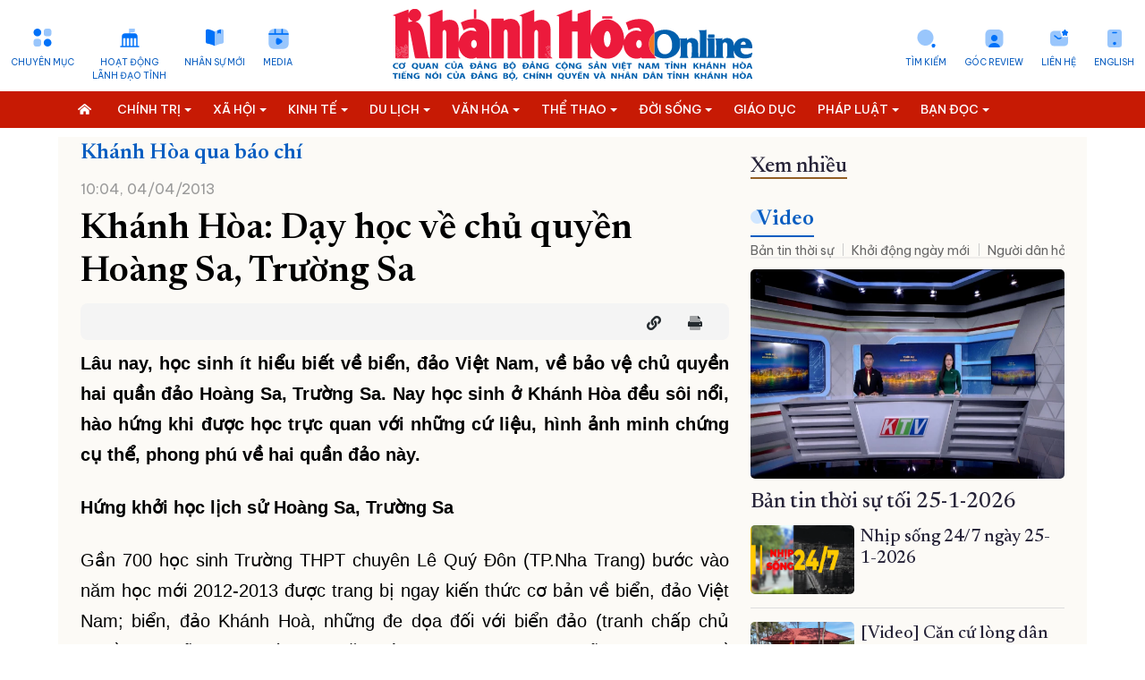

--- FILE ---
content_type: application/javascript
request_url: https://baokhanhhoa.vn/common/v1/js/ads.js?v=1.3
body_size: 5136
content:
function loadAds() {
	$.getJSON( "/adman/data.json?p=" + Math.random(), function( obj ) {
		var strAds = '';
		for (var i = 0; i < obj.length ; i++) {
			var item = obj[i].item;

			//if(($("#article_id").html() !="" && obj[i].object_id_article.indexOf($("#article_id").html()) >= 0) || obj[i].object_id_cate.indexOf($("#cate_id").html()) >= 0 ) {
				if(obj[i].block_mode == 'preroll') {
					buildPreroll(item);
				} 
				if(obj[i].block_mode == 'box') { 
					//ad image
					var hasItem = false;
					strAds = '<div class="swiper swiper_ads"><div class="swiper-wrapper">';
					for (var j= 0 ; j <item.length; j++) {

						if(item[j].type == 1) {
							if(j==0) {
								strAds += '<div class="swiper-slide"><a href="'+item[j].link_url+'" onclick="adClick(\''+item[j].id+'\', \''+item[j].link_url+'\')" target="_blank"><img src="/file/adman/'+item[j].banner_url+'?width=600&height=-&type=resize"></a></div>';
							} else {
								strAds += '<div class="swiper-slide"><a href="'+item[j].link_url+'" onclick="adClick(\''+item[j].id+'\', \''+item[j].link_url+'\')" target="_blank"><img src="/file/adman/'+item[j].banner_url+'?width=600&height=-&type=resize"></a></div>';
							}
						} 
						if(item[j].type == 4) {
							
							if(j==0) {
								strAds += '<div class="swiper-slide"><iframe src="'+item[j].banner_content+'" border="0" height="'+item[j].height+'" width="100%"></iframe></div>';
							} else {
								strAds += '<div class="swiper-slide"><iframe src="'+item[j].banner_content+'" border="0" height="'+item[j].height+'" width="100%"></iframe></div>';
							}

						}

						hasItem = true; 
					}
					strAds += '</div></div>';

					if(hasItem) {

						$("."+obj[i].id).html(strAds);
						$("."+obj[i].id).show();
						
						if($(".swiper").length > 0){
							num = 1;
							if(obj[i].id == 'e7837c028725b69501872dca43fb0333') num = 2;
							var swiper = new Swiper('.swiper_ads', {
								slidesPerView: num,
								spaceBetween: 20,
								slidesPerGroup: 1,
								preloadImages: false,
								lazyLoading: true,
								lazy: {
									loadPrevNext: true,
								},
								autoplay: {
								  delay: 5000,
								  disableOnInteraction: true,
								},
								loop: true,
								loopFillGroupWithBlank: true,

							on: {
								init: function () {

								},
							  }
							});

						}
					}

				}
				if(obj[i].block_mode == 'oneline') { 
					//ad image
					var hasItem = false;
					strAds = '<div class="row">';
					var styleClass="col";
					for (var j= 0 ; j <item.length; j++) {
						
						if(item[j].type == 1) {
							strAds += '<div class="'+styleClass+'"><a href="'+item[j].link_url+'" onclick="adClick(\''+item[j].id+'\', \''+item[j].link_url+'\')" target="_blank"><img src="/file/adman/'+item[j].banner_url+'?width=600&height=-&type=resize"></a></div>';
						} 
						if(item[j].type == 4) {
							strAds += '<div class="'+styleClass+'"><iframe src="'+item[j].banner_content+'" border="0" height="'+item[j].height+'" width="100%"></iframe></div>';
						}

						hasItem = true; 
					}
					strAds += '</div>';

					if(hasItem) {
						if(obj[i].description == 'close') {
						}
						$("."+obj[i].id).html(strAds);
						$("."+obj[i].id).show();
						if(obj[i].description == 'close') {
							$("."+obj[i].id).append('<i class="far fa-times"></i>')
						}
					}

				}
				if(obj[i].block_mode == 'topbottom') { 
					//ad image
					var hasItem = false;
					strAds = '<div class="">';

					for (var j= 0 ; j <item.length; j++) {
						
						if(item[j].type == 1) {
							strAds += '<div class="row10"><a href="'+item[j].link_url+'" onclick="adClick(\''+item[j].id+'\', \''+item[j].link_url+'\')" target="_blank"><img src="/file/adman/'+item[j].banner_url+'?width=600&height=-&type=resize"></a></div>';
						} 
						if(item[j].type == 4) {
							strAds += '<div class="row10"><iframe src="'+item[j].banner_content+'" border="0" height="'+item[j].height+'" width="100%"></iframe></div>';
						}

						hasItem = true; 
					}
					strAds += '</div>';

					if(hasItem) {
						$("."+obj[i].id).html(strAds);
						$("."+obj[i].id).show();
						if(obj[i].description == 'close') {
							$("."+obj[i].id).append('<i class="far fa-times"></i>')
						}

					}

				}
			//}

		}

$('.ad_banner .fa-times').click(function(){
		$(this).parent().hide(500);
});
		//if($("video").length > 0) setup_player();
		if($(".scroll_banner").length > 0) {
			head.load(
				"/file/common/plugin/js/jquery.sticky.js", 
				function() {
				$(".scroll_banner").sticky({ topSpacing: 0, parentElement: '.right-col.col-md-3' });
				});
		}
	 });
}

function buildPreroll(obj) {
	for (var i =0; i < obj.length; i++) {
		if(obj[i].start_time =='00:00:00') {
			var v = 
			{
				roll: "preRoll",
				vastTag: obj[i].banner_url
			}
			vast.push(v);

		} else {
			var v = 
			{
				roll: "midRoll",
				vastTag:  obj[i].banner_url,
				timer:  + parseInt(obj[i].start_time.split(':')[2])
			}
			vast.push(v);
		}
	}
}

function adClick(itemId, referer) {
	$.ajax({
		url: rootUrl +'/api/statistic/adv/statcollector',
		jsonp:"jsonCallback",
		dataType: 'jsonp',
		data: {
			scUnitMapId: $("#site_id").html(),
			itemId: itemId,
			referer: referer
		},
		success : function(object) {
		}
	});
}
//load qc
 loadAds();